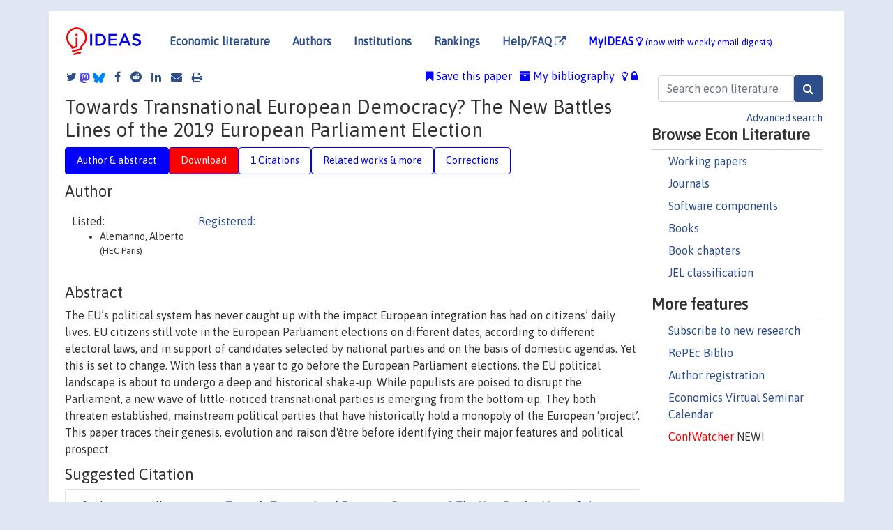

--- FILE ---
content_type: text/html; charset=utf-8
request_url: https://www.google.com/recaptcha/api2/anchor?ar=1&k=6LdQebIaAAAAACSKxvbloyrkQ_q-MqhOAGgD5PQV&co=aHR0cHM6Ly9pZGVhcy5yZXBlYy5vcmc6NDQz&hl=en&v=9TiwnJFHeuIw_s0wSd3fiKfN&size=normal&anchor-ms=20000&execute-ms=30000&cb=3vkdkt51ss0j
body_size: 48734
content:
<!DOCTYPE HTML><html dir="ltr" lang="en"><head><meta http-equiv="Content-Type" content="text/html; charset=UTF-8">
<meta http-equiv="X-UA-Compatible" content="IE=edge">
<title>reCAPTCHA</title>
<style type="text/css">
/* cyrillic-ext */
@font-face {
  font-family: 'Roboto';
  font-style: normal;
  font-weight: 400;
  font-stretch: 100%;
  src: url(//fonts.gstatic.com/s/roboto/v48/KFO7CnqEu92Fr1ME7kSn66aGLdTylUAMa3GUBHMdazTgWw.woff2) format('woff2');
  unicode-range: U+0460-052F, U+1C80-1C8A, U+20B4, U+2DE0-2DFF, U+A640-A69F, U+FE2E-FE2F;
}
/* cyrillic */
@font-face {
  font-family: 'Roboto';
  font-style: normal;
  font-weight: 400;
  font-stretch: 100%;
  src: url(//fonts.gstatic.com/s/roboto/v48/KFO7CnqEu92Fr1ME7kSn66aGLdTylUAMa3iUBHMdazTgWw.woff2) format('woff2');
  unicode-range: U+0301, U+0400-045F, U+0490-0491, U+04B0-04B1, U+2116;
}
/* greek-ext */
@font-face {
  font-family: 'Roboto';
  font-style: normal;
  font-weight: 400;
  font-stretch: 100%;
  src: url(//fonts.gstatic.com/s/roboto/v48/KFO7CnqEu92Fr1ME7kSn66aGLdTylUAMa3CUBHMdazTgWw.woff2) format('woff2');
  unicode-range: U+1F00-1FFF;
}
/* greek */
@font-face {
  font-family: 'Roboto';
  font-style: normal;
  font-weight: 400;
  font-stretch: 100%;
  src: url(//fonts.gstatic.com/s/roboto/v48/KFO7CnqEu92Fr1ME7kSn66aGLdTylUAMa3-UBHMdazTgWw.woff2) format('woff2');
  unicode-range: U+0370-0377, U+037A-037F, U+0384-038A, U+038C, U+038E-03A1, U+03A3-03FF;
}
/* math */
@font-face {
  font-family: 'Roboto';
  font-style: normal;
  font-weight: 400;
  font-stretch: 100%;
  src: url(//fonts.gstatic.com/s/roboto/v48/KFO7CnqEu92Fr1ME7kSn66aGLdTylUAMawCUBHMdazTgWw.woff2) format('woff2');
  unicode-range: U+0302-0303, U+0305, U+0307-0308, U+0310, U+0312, U+0315, U+031A, U+0326-0327, U+032C, U+032F-0330, U+0332-0333, U+0338, U+033A, U+0346, U+034D, U+0391-03A1, U+03A3-03A9, U+03B1-03C9, U+03D1, U+03D5-03D6, U+03F0-03F1, U+03F4-03F5, U+2016-2017, U+2034-2038, U+203C, U+2040, U+2043, U+2047, U+2050, U+2057, U+205F, U+2070-2071, U+2074-208E, U+2090-209C, U+20D0-20DC, U+20E1, U+20E5-20EF, U+2100-2112, U+2114-2115, U+2117-2121, U+2123-214F, U+2190, U+2192, U+2194-21AE, U+21B0-21E5, U+21F1-21F2, U+21F4-2211, U+2213-2214, U+2216-22FF, U+2308-230B, U+2310, U+2319, U+231C-2321, U+2336-237A, U+237C, U+2395, U+239B-23B7, U+23D0, U+23DC-23E1, U+2474-2475, U+25AF, U+25B3, U+25B7, U+25BD, U+25C1, U+25CA, U+25CC, U+25FB, U+266D-266F, U+27C0-27FF, U+2900-2AFF, U+2B0E-2B11, U+2B30-2B4C, U+2BFE, U+3030, U+FF5B, U+FF5D, U+1D400-1D7FF, U+1EE00-1EEFF;
}
/* symbols */
@font-face {
  font-family: 'Roboto';
  font-style: normal;
  font-weight: 400;
  font-stretch: 100%;
  src: url(//fonts.gstatic.com/s/roboto/v48/KFO7CnqEu92Fr1ME7kSn66aGLdTylUAMaxKUBHMdazTgWw.woff2) format('woff2');
  unicode-range: U+0001-000C, U+000E-001F, U+007F-009F, U+20DD-20E0, U+20E2-20E4, U+2150-218F, U+2190, U+2192, U+2194-2199, U+21AF, U+21E6-21F0, U+21F3, U+2218-2219, U+2299, U+22C4-22C6, U+2300-243F, U+2440-244A, U+2460-24FF, U+25A0-27BF, U+2800-28FF, U+2921-2922, U+2981, U+29BF, U+29EB, U+2B00-2BFF, U+4DC0-4DFF, U+FFF9-FFFB, U+10140-1018E, U+10190-1019C, U+101A0, U+101D0-101FD, U+102E0-102FB, U+10E60-10E7E, U+1D2C0-1D2D3, U+1D2E0-1D37F, U+1F000-1F0FF, U+1F100-1F1AD, U+1F1E6-1F1FF, U+1F30D-1F30F, U+1F315, U+1F31C, U+1F31E, U+1F320-1F32C, U+1F336, U+1F378, U+1F37D, U+1F382, U+1F393-1F39F, U+1F3A7-1F3A8, U+1F3AC-1F3AF, U+1F3C2, U+1F3C4-1F3C6, U+1F3CA-1F3CE, U+1F3D4-1F3E0, U+1F3ED, U+1F3F1-1F3F3, U+1F3F5-1F3F7, U+1F408, U+1F415, U+1F41F, U+1F426, U+1F43F, U+1F441-1F442, U+1F444, U+1F446-1F449, U+1F44C-1F44E, U+1F453, U+1F46A, U+1F47D, U+1F4A3, U+1F4B0, U+1F4B3, U+1F4B9, U+1F4BB, U+1F4BF, U+1F4C8-1F4CB, U+1F4D6, U+1F4DA, U+1F4DF, U+1F4E3-1F4E6, U+1F4EA-1F4ED, U+1F4F7, U+1F4F9-1F4FB, U+1F4FD-1F4FE, U+1F503, U+1F507-1F50B, U+1F50D, U+1F512-1F513, U+1F53E-1F54A, U+1F54F-1F5FA, U+1F610, U+1F650-1F67F, U+1F687, U+1F68D, U+1F691, U+1F694, U+1F698, U+1F6AD, U+1F6B2, U+1F6B9-1F6BA, U+1F6BC, U+1F6C6-1F6CF, U+1F6D3-1F6D7, U+1F6E0-1F6EA, U+1F6F0-1F6F3, U+1F6F7-1F6FC, U+1F700-1F7FF, U+1F800-1F80B, U+1F810-1F847, U+1F850-1F859, U+1F860-1F887, U+1F890-1F8AD, U+1F8B0-1F8BB, U+1F8C0-1F8C1, U+1F900-1F90B, U+1F93B, U+1F946, U+1F984, U+1F996, U+1F9E9, U+1FA00-1FA6F, U+1FA70-1FA7C, U+1FA80-1FA89, U+1FA8F-1FAC6, U+1FACE-1FADC, U+1FADF-1FAE9, U+1FAF0-1FAF8, U+1FB00-1FBFF;
}
/* vietnamese */
@font-face {
  font-family: 'Roboto';
  font-style: normal;
  font-weight: 400;
  font-stretch: 100%;
  src: url(//fonts.gstatic.com/s/roboto/v48/KFO7CnqEu92Fr1ME7kSn66aGLdTylUAMa3OUBHMdazTgWw.woff2) format('woff2');
  unicode-range: U+0102-0103, U+0110-0111, U+0128-0129, U+0168-0169, U+01A0-01A1, U+01AF-01B0, U+0300-0301, U+0303-0304, U+0308-0309, U+0323, U+0329, U+1EA0-1EF9, U+20AB;
}
/* latin-ext */
@font-face {
  font-family: 'Roboto';
  font-style: normal;
  font-weight: 400;
  font-stretch: 100%;
  src: url(//fonts.gstatic.com/s/roboto/v48/KFO7CnqEu92Fr1ME7kSn66aGLdTylUAMa3KUBHMdazTgWw.woff2) format('woff2');
  unicode-range: U+0100-02BA, U+02BD-02C5, U+02C7-02CC, U+02CE-02D7, U+02DD-02FF, U+0304, U+0308, U+0329, U+1D00-1DBF, U+1E00-1E9F, U+1EF2-1EFF, U+2020, U+20A0-20AB, U+20AD-20C0, U+2113, U+2C60-2C7F, U+A720-A7FF;
}
/* latin */
@font-face {
  font-family: 'Roboto';
  font-style: normal;
  font-weight: 400;
  font-stretch: 100%;
  src: url(//fonts.gstatic.com/s/roboto/v48/KFO7CnqEu92Fr1ME7kSn66aGLdTylUAMa3yUBHMdazQ.woff2) format('woff2');
  unicode-range: U+0000-00FF, U+0131, U+0152-0153, U+02BB-02BC, U+02C6, U+02DA, U+02DC, U+0304, U+0308, U+0329, U+2000-206F, U+20AC, U+2122, U+2191, U+2193, U+2212, U+2215, U+FEFF, U+FFFD;
}
/* cyrillic-ext */
@font-face {
  font-family: 'Roboto';
  font-style: normal;
  font-weight: 500;
  font-stretch: 100%;
  src: url(//fonts.gstatic.com/s/roboto/v48/KFO7CnqEu92Fr1ME7kSn66aGLdTylUAMa3GUBHMdazTgWw.woff2) format('woff2');
  unicode-range: U+0460-052F, U+1C80-1C8A, U+20B4, U+2DE0-2DFF, U+A640-A69F, U+FE2E-FE2F;
}
/* cyrillic */
@font-face {
  font-family: 'Roboto';
  font-style: normal;
  font-weight: 500;
  font-stretch: 100%;
  src: url(//fonts.gstatic.com/s/roboto/v48/KFO7CnqEu92Fr1ME7kSn66aGLdTylUAMa3iUBHMdazTgWw.woff2) format('woff2');
  unicode-range: U+0301, U+0400-045F, U+0490-0491, U+04B0-04B1, U+2116;
}
/* greek-ext */
@font-face {
  font-family: 'Roboto';
  font-style: normal;
  font-weight: 500;
  font-stretch: 100%;
  src: url(//fonts.gstatic.com/s/roboto/v48/KFO7CnqEu92Fr1ME7kSn66aGLdTylUAMa3CUBHMdazTgWw.woff2) format('woff2');
  unicode-range: U+1F00-1FFF;
}
/* greek */
@font-face {
  font-family: 'Roboto';
  font-style: normal;
  font-weight: 500;
  font-stretch: 100%;
  src: url(//fonts.gstatic.com/s/roboto/v48/KFO7CnqEu92Fr1ME7kSn66aGLdTylUAMa3-UBHMdazTgWw.woff2) format('woff2');
  unicode-range: U+0370-0377, U+037A-037F, U+0384-038A, U+038C, U+038E-03A1, U+03A3-03FF;
}
/* math */
@font-face {
  font-family: 'Roboto';
  font-style: normal;
  font-weight: 500;
  font-stretch: 100%;
  src: url(//fonts.gstatic.com/s/roboto/v48/KFO7CnqEu92Fr1ME7kSn66aGLdTylUAMawCUBHMdazTgWw.woff2) format('woff2');
  unicode-range: U+0302-0303, U+0305, U+0307-0308, U+0310, U+0312, U+0315, U+031A, U+0326-0327, U+032C, U+032F-0330, U+0332-0333, U+0338, U+033A, U+0346, U+034D, U+0391-03A1, U+03A3-03A9, U+03B1-03C9, U+03D1, U+03D5-03D6, U+03F0-03F1, U+03F4-03F5, U+2016-2017, U+2034-2038, U+203C, U+2040, U+2043, U+2047, U+2050, U+2057, U+205F, U+2070-2071, U+2074-208E, U+2090-209C, U+20D0-20DC, U+20E1, U+20E5-20EF, U+2100-2112, U+2114-2115, U+2117-2121, U+2123-214F, U+2190, U+2192, U+2194-21AE, U+21B0-21E5, U+21F1-21F2, U+21F4-2211, U+2213-2214, U+2216-22FF, U+2308-230B, U+2310, U+2319, U+231C-2321, U+2336-237A, U+237C, U+2395, U+239B-23B7, U+23D0, U+23DC-23E1, U+2474-2475, U+25AF, U+25B3, U+25B7, U+25BD, U+25C1, U+25CA, U+25CC, U+25FB, U+266D-266F, U+27C0-27FF, U+2900-2AFF, U+2B0E-2B11, U+2B30-2B4C, U+2BFE, U+3030, U+FF5B, U+FF5D, U+1D400-1D7FF, U+1EE00-1EEFF;
}
/* symbols */
@font-face {
  font-family: 'Roboto';
  font-style: normal;
  font-weight: 500;
  font-stretch: 100%;
  src: url(//fonts.gstatic.com/s/roboto/v48/KFO7CnqEu92Fr1ME7kSn66aGLdTylUAMaxKUBHMdazTgWw.woff2) format('woff2');
  unicode-range: U+0001-000C, U+000E-001F, U+007F-009F, U+20DD-20E0, U+20E2-20E4, U+2150-218F, U+2190, U+2192, U+2194-2199, U+21AF, U+21E6-21F0, U+21F3, U+2218-2219, U+2299, U+22C4-22C6, U+2300-243F, U+2440-244A, U+2460-24FF, U+25A0-27BF, U+2800-28FF, U+2921-2922, U+2981, U+29BF, U+29EB, U+2B00-2BFF, U+4DC0-4DFF, U+FFF9-FFFB, U+10140-1018E, U+10190-1019C, U+101A0, U+101D0-101FD, U+102E0-102FB, U+10E60-10E7E, U+1D2C0-1D2D3, U+1D2E0-1D37F, U+1F000-1F0FF, U+1F100-1F1AD, U+1F1E6-1F1FF, U+1F30D-1F30F, U+1F315, U+1F31C, U+1F31E, U+1F320-1F32C, U+1F336, U+1F378, U+1F37D, U+1F382, U+1F393-1F39F, U+1F3A7-1F3A8, U+1F3AC-1F3AF, U+1F3C2, U+1F3C4-1F3C6, U+1F3CA-1F3CE, U+1F3D4-1F3E0, U+1F3ED, U+1F3F1-1F3F3, U+1F3F5-1F3F7, U+1F408, U+1F415, U+1F41F, U+1F426, U+1F43F, U+1F441-1F442, U+1F444, U+1F446-1F449, U+1F44C-1F44E, U+1F453, U+1F46A, U+1F47D, U+1F4A3, U+1F4B0, U+1F4B3, U+1F4B9, U+1F4BB, U+1F4BF, U+1F4C8-1F4CB, U+1F4D6, U+1F4DA, U+1F4DF, U+1F4E3-1F4E6, U+1F4EA-1F4ED, U+1F4F7, U+1F4F9-1F4FB, U+1F4FD-1F4FE, U+1F503, U+1F507-1F50B, U+1F50D, U+1F512-1F513, U+1F53E-1F54A, U+1F54F-1F5FA, U+1F610, U+1F650-1F67F, U+1F687, U+1F68D, U+1F691, U+1F694, U+1F698, U+1F6AD, U+1F6B2, U+1F6B9-1F6BA, U+1F6BC, U+1F6C6-1F6CF, U+1F6D3-1F6D7, U+1F6E0-1F6EA, U+1F6F0-1F6F3, U+1F6F7-1F6FC, U+1F700-1F7FF, U+1F800-1F80B, U+1F810-1F847, U+1F850-1F859, U+1F860-1F887, U+1F890-1F8AD, U+1F8B0-1F8BB, U+1F8C0-1F8C1, U+1F900-1F90B, U+1F93B, U+1F946, U+1F984, U+1F996, U+1F9E9, U+1FA00-1FA6F, U+1FA70-1FA7C, U+1FA80-1FA89, U+1FA8F-1FAC6, U+1FACE-1FADC, U+1FADF-1FAE9, U+1FAF0-1FAF8, U+1FB00-1FBFF;
}
/* vietnamese */
@font-face {
  font-family: 'Roboto';
  font-style: normal;
  font-weight: 500;
  font-stretch: 100%;
  src: url(//fonts.gstatic.com/s/roboto/v48/KFO7CnqEu92Fr1ME7kSn66aGLdTylUAMa3OUBHMdazTgWw.woff2) format('woff2');
  unicode-range: U+0102-0103, U+0110-0111, U+0128-0129, U+0168-0169, U+01A0-01A1, U+01AF-01B0, U+0300-0301, U+0303-0304, U+0308-0309, U+0323, U+0329, U+1EA0-1EF9, U+20AB;
}
/* latin-ext */
@font-face {
  font-family: 'Roboto';
  font-style: normal;
  font-weight: 500;
  font-stretch: 100%;
  src: url(//fonts.gstatic.com/s/roboto/v48/KFO7CnqEu92Fr1ME7kSn66aGLdTylUAMa3KUBHMdazTgWw.woff2) format('woff2');
  unicode-range: U+0100-02BA, U+02BD-02C5, U+02C7-02CC, U+02CE-02D7, U+02DD-02FF, U+0304, U+0308, U+0329, U+1D00-1DBF, U+1E00-1E9F, U+1EF2-1EFF, U+2020, U+20A0-20AB, U+20AD-20C0, U+2113, U+2C60-2C7F, U+A720-A7FF;
}
/* latin */
@font-face {
  font-family: 'Roboto';
  font-style: normal;
  font-weight: 500;
  font-stretch: 100%;
  src: url(//fonts.gstatic.com/s/roboto/v48/KFO7CnqEu92Fr1ME7kSn66aGLdTylUAMa3yUBHMdazQ.woff2) format('woff2');
  unicode-range: U+0000-00FF, U+0131, U+0152-0153, U+02BB-02BC, U+02C6, U+02DA, U+02DC, U+0304, U+0308, U+0329, U+2000-206F, U+20AC, U+2122, U+2191, U+2193, U+2212, U+2215, U+FEFF, U+FFFD;
}
/* cyrillic-ext */
@font-face {
  font-family: 'Roboto';
  font-style: normal;
  font-weight: 900;
  font-stretch: 100%;
  src: url(//fonts.gstatic.com/s/roboto/v48/KFO7CnqEu92Fr1ME7kSn66aGLdTylUAMa3GUBHMdazTgWw.woff2) format('woff2');
  unicode-range: U+0460-052F, U+1C80-1C8A, U+20B4, U+2DE0-2DFF, U+A640-A69F, U+FE2E-FE2F;
}
/* cyrillic */
@font-face {
  font-family: 'Roboto';
  font-style: normal;
  font-weight: 900;
  font-stretch: 100%;
  src: url(//fonts.gstatic.com/s/roboto/v48/KFO7CnqEu92Fr1ME7kSn66aGLdTylUAMa3iUBHMdazTgWw.woff2) format('woff2');
  unicode-range: U+0301, U+0400-045F, U+0490-0491, U+04B0-04B1, U+2116;
}
/* greek-ext */
@font-face {
  font-family: 'Roboto';
  font-style: normal;
  font-weight: 900;
  font-stretch: 100%;
  src: url(//fonts.gstatic.com/s/roboto/v48/KFO7CnqEu92Fr1ME7kSn66aGLdTylUAMa3CUBHMdazTgWw.woff2) format('woff2');
  unicode-range: U+1F00-1FFF;
}
/* greek */
@font-face {
  font-family: 'Roboto';
  font-style: normal;
  font-weight: 900;
  font-stretch: 100%;
  src: url(//fonts.gstatic.com/s/roboto/v48/KFO7CnqEu92Fr1ME7kSn66aGLdTylUAMa3-UBHMdazTgWw.woff2) format('woff2');
  unicode-range: U+0370-0377, U+037A-037F, U+0384-038A, U+038C, U+038E-03A1, U+03A3-03FF;
}
/* math */
@font-face {
  font-family: 'Roboto';
  font-style: normal;
  font-weight: 900;
  font-stretch: 100%;
  src: url(//fonts.gstatic.com/s/roboto/v48/KFO7CnqEu92Fr1ME7kSn66aGLdTylUAMawCUBHMdazTgWw.woff2) format('woff2');
  unicode-range: U+0302-0303, U+0305, U+0307-0308, U+0310, U+0312, U+0315, U+031A, U+0326-0327, U+032C, U+032F-0330, U+0332-0333, U+0338, U+033A, U+0346, U+034D, U+0391-03A1, U+03A3-03A9, U+03B1-03C9, U+03D1, U+03D5-03D6, U+03F0-03F1, U+03F4-03F5, U+2016-2017, U+2034-2038, U+203C, U+2040, U+2043, U+2047, U+2050, U+2057, U+205F, U+2070-2071, U+2074-208E, U+2090-209C, U+20D0-20DC, U+20E1, U+20E5-20EF, U+2100-2112, U+2114-2115, U+2117-2121, U+2123-214F, U+2190, U+2192, U+2194-21AE, U+21B0-21E5, U+21F1-21F2, U+21F4-2211, U+2213-2214, U+2216-22FF, U+2308-230B, U+2310, U+2319, U+231C-2321, U+2336-237A, U+237C, U+2395, U+239B-23B7, U+23D0, U+23DC-23E1, U+2474-2475, U+25AF, U+25B3, U+25B7, U+25BD, U+25C1, U+25CA, U+25CC, U+25FB, U+266D-266F, U+27C0-27FF, U+2900-2AFF, U+2B0E-2B11, U+2B30-2B4C, U+2BFE, U+3030, U+FF5B, U+FF5D, U+1D400-1D7FF, U+1EE00-1EEFF;
}
/* symbols */
@font-face {
  font-family: 'Roboto';
  font-style: normal;
  font-weight: 900;
  font-stretch: 100%;
  src: url(//fonts.gstatic.com/s/roboto/v48/KFO7CnqEu92Fr1ME7kSn66aGLdTylUAMaxKUBHMdazTgWw.woff2) format('woff2');
  unicode-range: U+0001-000C, U+000E-001F, U+007F-009F, U+20DD-20E0, U+20E2-20E4, U+2150-218F, U+2190, U+2192, U+2194-2199, U+21AF, U+21E6-21F0, U+21F3, U+2218-2219, U+2299, U+22C4-22C6, U+2300-243F, U+2440-244A, U+2460-24FF, U+25A0-27BF, U+2800-28FF, U+2921-2922, U+2981, U+29BF, U+29EB, U+2B00-2BFF, U+4DC0-4DFF, U+FFF9-FFFB, U+10140-1018E, U+10190-1019C, U+101A0, U+101D0-101FD, U+102E0-102FB, U+10E60-10E7E, U+1D2C0-1D2D3, U+1D2E0-1D37F, U+1F000-1F0FF, U+1F100-1F1AD, U+1F1E6-1F1FF, U+1F30D-1F30F, U+1F315, U+1F31C, U+1F31E, U+1F320-1F32C, U+1F336, U+1F378, U+1F37D, U+1F382, U+1F393-1F39F, U+1F3A7-1F3A8, U+1F3AC-1F3AF, U+1F3C2, U+1F3C4-1F3C6, U+1F3CA-1F3CE, U+1F3D4-1F3E0, U+1F3ED, U+1F3F1-1F3F3, U+1F3F5-1F3F7, U+1F408, U+1F415, U+1F41F, U+1F426, U+1F43F, U+1F441-1F442, U+1F444, U+1F446-1F449, U+1F44C-1F44E, U+1F453, U+1F46A, U+1F47D, U+1F4A3, U+1F4B0, U+1F4B3, U+1F4B9, U+1F4BB, U+1F4BF, U+1F4C8-1F4CB, U+1F4D6, U+1F4DA, U+1F4DF, U+1F4E3-1F4E6, U+1F4EA-1F4ED, U+1F4F7, U+1F4F9-1F4FB, U+1F4FD-1F4FE, U+1F503, U+1F507-1F50B, U+1F50D, U+1F512-1F513, U+1F53E-1F54A, U+1F54F-1F5FA, U+1F610, U+1F650-1F67F, U+1F687, U+1F68D, U+1F691, U+1F694, U+1F698, U+1F6AD, U+1F6B2, U+1F6B9-1F6BA, U+1F6BC, U+1F6C6-1F6CF, U+1F6D3-1F6D7, U+1F6E0-1F6EA, U+1F6F0-1F6F3, U+1F6F7-1F6FC, U+1F700-1F7FF, U+1F800-1F80B, U+1F810-1F847, U+1F850-1F859, U+1F860-1F887, U+1F890-1F8AD, U+1F8B0-1F8BB, U+1F8C0-1F8C1, U+1F900-1F90B, U+1F93B, U+1F946, U+1F984, U+1F996, U+1F9E9, U+1FA00-1FA6F, U+1FA70-1FA7C, U+1FA80-1FA89, U+1FA8F-1FAC6, U+1FACE-1FADC, U+1FADF-1FAE9, U+1FAF0-1FAF8, U+1FB00-1FBFF;
}
/* vietnamese */
@font-face {
  font-family: 'Roboto';
  font-style: normal;
  font-weight: 900;
  font-stretch: 100%;
  src: url(//fonts.gstatic.com/s/roboto/v48/KFO7CnqEu92Fr1ME7kSn66aGLdTylUAMa3OUBHMdazTgWw.woff2) format('woff2');
  unicode-range: U+0102-0103, U+0110-0111, U+0128-0129, U+0168-0169, U+01A0-01A1, U+01AF-01B0, U+0300-0301, U+0303-0304, U+0308-0309, U+0323, U+0329, U+1EA0-1EF9, U+20AB;
}
/* latin-ext */
@font-face {
  font-family: 'Roboto';
  font-style: normal;
  font-weight: 900;
  font-stretch: 100%;
  src: url(//fonts.gstatic.com/s/roboto/v48/KFO7CnqEu92Fr1ME7kSn66aGLdTylUAMa3KUBHMdazTgWw.woff2) format('woff2');
  unicode-range: U+0100-02BA, U+02BD-02C5, U+02C7-02CC, U+02CE-02D7, U+02DD-02FF, U+0304, U+0308, U+0329, U+1D00-1DBF, U+1E00-1E9F, U+1EF2-1EFF, U+2020, U+20A0-20AB, U+20AD-20C0, U+2113, U+2C60-2C7F, U+A720-A7FF;
}
/* latin */
@font-face {
  font-family: 'Roboto';
  font-style: normal;
  font-weight: 900;
  font-stretch: 100%;
  src: url(//fonts.gstatic.com/s/roboto/v48/KFO7CnqEu92Fr1ME7kSn66aGLdTylUAMa3yUBHMdazQ.woff2) format('woff2');
  unicode-range: U+0000-00FF, U+0131, U+0152-0153, U+02BB-02BC, U+02C6, U+02DA, U+02DC, U+0304, U+0308, U+0329, U+2000-206F, U+20AC, U+2122, U+2191, U+2193, U+2212, U+2215, U+FEFF, U+FFFD;
}

</style>
<link rel="stylesheet" type="text/css" href="https://www.gstatic.com/recaptcha/releases/9TiwnJFHeuIw_s0wSd3fiKfN/styles__ltr.css">
<script nonce="OX5NjSv735MK-57SzYN8DQ" type="text/javascript">window['__recaptcha_api'] = 'https://www.google.com/recaptcha/api2/';</script>
<script type="text/javascript" src="https://www.gstatic.com/recaptcha/releases/9TiwnJFHeuIw_s0wSd3fiKfN/recaptcha__en.js" nonce="OX5NjSv735MK-57SzYN8DQ">
      
    </script></head>
<body><div id="rc-anchor-alert" class="rc-anchor-alert"></div>
<input type="hidden" id="recaptcha-token" value="[base64]">
<script type="text/javascript" nonce="OX5NjSv735MK-57SzYN8DQ">
      recaptcha.anchor.Main.init("[\x22ainput\x22,[\x22bgdata\x22,\x22\x22,\[base64]/[base64]/[base64]/KE4oMTI0LHYsdi5HKSxMWihsLHYpKTpOKDEyNCx2LGwpLFYpLHYpLFQpKSxGKDE3MSx2KX0scjc9ZnVuY3Rpb24obCl7cmV0dXJuIGx9LEM9ZnVuY3Rpb24obCxWLHYpe04odixsLFYpLFZbYWtdPTI3OTZ9LG49ZnVuY3Rpb24obCxWKXtWLlg9KChWLlg/[base64]/[base64]/[base64]/[base64]/[base64]/[base64]/[base64]/[base64]/[base64]/[base64]/[base64]\\u003d\x22,\[base64]\\u003d\x22,\x22XsKew4oaw6fChcO0S8OiwqF+OsKxOMK1eWlww7HDry7DnsK/wpbCoF3Dvl/DjhoLaActewANbcKuwrZgwrtGIx4Pw6TCrTdBw63CiVhpwpAPE0jClUYEw73Cl8Kqw7l4D3fCsXXDs8KNMMK5wrDDjEYFIMK2woDDlsK1I2cfwo3CoMOdTcOVwo7DrQ7DkF0HVsK4wrXDmcOVYMKWwqBvw4UcNmXCtsKkMwx8KjvCt0TDnsKCw4TCmcOtw5/Cs8OwZMKXwpHDphTDsiTDm2IRwoDDscKtSMKrEcKeO0MdwrMUwro6eA/Dkgl4w6TCsDfCl2VMwobDjSTDnUZUw5HDsmUOw78Bw67DrCzCoiQ/w7nCiHpjI3BtcVHDmCErH8OOTFXCmsOwW8OcwqZuDcK9wrTCjsOAw6TCvxXCnngbLCIaEmc/w6jDkjtbWDPCkWhUwqXCksOiw6ZhE8O/[base64]/DmsKgwr/DgTLDkkvCpMOcwr9KEB7CqmMKwpxaw793w5tcJMOcNR1aw4/CuMKQw63CvwjCkgjChl3ClW7CtiBhV8O3KUdCGcKowr7DgRI7w7PCqjLDkcKXJsK3L0XDmcK9w4jCpyvDsCI+w5zCphMRQ25dwr9YMMOjBsK3w5TCtn7CjU/CpcKNWMK3PxpefxwWw6/DhcKLw7LCrXtAWwTDmiI4AsOIdAF7dxnDl0zDtCASwqYPwrAxaMK7wqh1w4U/[base64]/w6Yjwox4wr9eQQLDoMKSPjcoAiHCqMKXL8OmwrDDgMOTYMKmw4IDKMK+wqwxwofCscK4aHNfwq0ew6VmwrEtw7XDpsKQYcKCwpBydyTCpGMiw54LfSMEwq0jw5vDkMO5wrbDtMK0w7wHwqZ3DFHDmMK2wpfDuFjCoMOjYsK1w6XChcKnXcK9CsOkaSrDocK/dV7Dh8KhIcOhdmvCjMOQd8OMw7BvQcKNw5zCk217wo8QfjsWwp7DsG3DsMO9wq3DiMK2Ox9/w7HDqcKcwrzCikDClxBywrR1ZsOPS8O2wqLCucK8wpbCsEbCtMOEecKWNsKIwpjDtU1oaWpRXcKkXsKIM8Kfwr/Dn8O2w5Eaw5hSw4bCvzIrwonCpFTDjVTCsHnDpkIjw5fCmcKnF8Khwq00RBgjwrTCpsOZFHnCgXB7wqY0w5JVYsK1QUoDY8KSbGTDoCJXwogIwqXCv8O/WMKaO8KrwqtowrHCicKQf8KEecKCaMKPFWoqwqzCkcOab1/CoBvDmsKncnY4Wzc3KAfCrcOTGMONw4MIKsOkw6tuIlHCrwjCvHbCpFDClcORUhfCocO9TsK3w5cSc8KYPj/CncKiDQtmd8KjPQFAw69nAcKAcXLDv8OcwpHCswBFVsKLbU4bw7oTwqzCs8OuPMKQaMOjw5BywqrDosKww4nDn1s4L8O4wr50w6HDiEwWw5/DimbCgsKzwrYMwqfDszHDnRBNw7pyZcKDw77ClX3DjcOgwp7DtcOXw7pJPcO2wr8JI8KTaMKFY8KmwoTDtwxKw6FMVloPLyI9QDDDq8KJGTDDmsOcXMOFw5fCrSXDvMKbXgo9LMOGWjU8EMONCBnCiRgPPsOmw7HCi8Otb07Dum/Co8OCwoDCjMO0dMKSw4vDvDLCjcKow6N6wr06FijDoi4Zw7lRw4RBLGJbwrjDlcKJO8OFWHbDikoKwpnDrcKcw6/DhEUbw7DDm8OfAcKbVAsATxXCuCQVb8K+w77Dt0o6a15AAl7Ck1rDskMWwroebELCgiHCuElHPsK/w53CpTHCh8OiTXYdw61JSzxCw5zDqcK5wr4Gwp4Gw5h8wq7DqB0leEvDkXYvacKbCsK8wqfCvgvCnC7ClT8vScO3wp53Bg7CrcObwp3CpQnCl8OTw6nDqndvRAjDshnDgMKLwpFpw5PChTVtw7bDilMpwoLDo3Msd8K0FcK8BsK2wr5Jw6vDlMOWN1zClg/CjijCt3/DoFrDrGbCvSvCocKrAcOSI8KaG8Kia1jClGR6woPCnUwGOFsDBFnDjEXCihjCssKdaHNpwrZcwopAw7/DiMKBel86w5nCicKewpTDoMK7wr3Dt8O5V2PCsRQ4M8K9wpTDhFYNwp1/ZUfCuQ9Tw5TCqcKOXS/CrcKLd8O+w7HDky86GMOqwp3CixhqOcOww4osw7diw4TDtTHDhBEDOMOZw4gAw6AUw7kaWMOBay/DoMKNw5I5UMKLT8KoEWnDnsK2CS8Iw44xw7HCuMK4ZQDCuMOheMODf8KJbcOTVMKXC8OtwrjCvzB0wrdRaMOwG8Kfw69zw4J6RMORfMKgZcOBJsKow7EHCE/CjnfDmsOPwo3DsMOjS8K3w5vDgMKpw4ZVAsKXFcONw5QOwrRVw4xwwpVSwqbDhMOMw7XDrm5HQcKcBcKvw69dwqTCnsKSw6pDRB9Xw4rDtmZYJzzCrk4oKcKcw4QRwp/CoxRdwpzDjgDDv8Opwr7DrcOjw5LCuMKYwqpEbsK0CRnChMO0BMKpccKKwpQXw67DtVQYwoTDpFlJwpDDpF1yWg7DvnTCgcKkworDkMOfw7BrOSldw4/Co8KiZMKUw4B9wrfCrMO2w7LDvcK3MMOzw6DCl0Eww5cdfiw/w6IJfsOaWWZiw740woHCo2U4w4nCicKhMRQKdi7DvS3ClcOzw5fCtMKjwqNoImJRwqjDnAPCmMKue1Ngwp/CtMOuw6ADH0MPw6/DoXbDnsKjwq1+HcKXRsOdw6PCskrCqcKcwqJww4ZiCsKrw646dcK7w6PCssKDwrXCvG/DocK8wqkXwrRswpBHQsOvw6h3wr3CihRYEmDDv8KDwoUEY2Y6w7XCsU/CksKLwoJ3wqPDtyvChwo9exbDgl/DgT8hHETCjx/[base64]/DsylAwqbCs8Oew4YjUMOlWcO/wqwPwpvCigXDicOYw6bDrMKtwp8jWsOMw6wtccOywqjDs8KWwrhoccKbwo9rwqLCqQPCh8KGwqJlAsK/XF5bwrHCuMKMOsK+WGFjW8O+w7IdIsOjIcK1wrQ6MTQGP8KhH8KZwrJyF8O3C8Ouw7BJw53DrxTDtsOew7/CjmHDlMO0AVvDvMKnEcKkR8OAw5XDjyRxBcKxwoDDh8KFSMOcwodSwoDCjygCwpw7dMK9wpHCisOfTMObGlXCn28wRxdAdA/CiDTCicKfY3VZwpPCjnR9wpLDs8KXw6nClMOwBVLChBzDoxTDuXIXGMORd00Ewo7CrcKbUMOhJj4VDcO8wqQkw4zDm8KYRcKgXGTDuTnCrcK+HMOvIcK9w5oTw7/CiTsRRMKSw7UEwol0wpEFw5xOw5E0wrzDu8KyVnbDkQ9TSyLCvVLCnx8saiQHwoUUw6jDk8OcwrEtUsKpE0diNsObFcKwdsKBwoRhwrJmScOFX3JuwprDiMOYwp/[base64]/Ds8O8ay7DhcOpM8O/McKYAHPDgSvDn8Ohw53DrcOMw69iwobDmMOkw6LCoMOLAHl0OcKXwoVWw6HCkGdwZEHDon40SsOmw5/DtcOYw4k8UcKfIcOvS8KWw77DvzplB8Onw6HDqnTDtsOLewYgwpXDrxQnQ8OseRzCgMK8w5xmwodKwpzDpQBOw63DpMK0w5HDlFNGworDpcO0H31iwoPCucKVUsK4wo1yeFJbw7wpwpjDuy0Fw43Cph1AXB7DkSjCmwvDmMKMIMOYw4U3awTCkRvCti/CmxjDq3FkwqtXwoJBw5HDigrDijzCkcOYZHPCqlPDkMKzPMKeY1hPSk/[base64]/wohtJsOww5EZwpRTf3Vkw7XCjsOow67CssKCZsKsw7I9wo/[base64]/DusOoHcOcZx/DuBzCmW5mw6jCh8KGw5xqO2k/N8OCKWLCjsO8wr/DmnFpYMOoECPDmlZOw6nCnMOKczHDjUh3w7TCjAvCoiJ6I2/[base64]/[base64]/Di8K5eh5dbmLCilcgCsOndsKFNl0pSXAbwptwwqnCq8KsfiQbFMKDw67DpMOFJsOcwrPCmcKUG2XDiEZiw7ELA3VBw4ZtwqLCu8KiE8OkXSY2c8KGwpADOUpXVT/DqsOGw5UIw4HDgB7CnFEYb1pTwoZFwp7Ds8O9woYRw5XCsRPDssOEKMO5wqrDkcO8Rx3DphvDpcOhwoskcAE7w7EiwoZTw4bCljzDkx8yK8O0ZDl2woXCgyvCgsODb8K/[base64]/wpTCrTlkwqPChMKWw6grP8OZBMO5CMOOSUtYR8OHw5nCqXghRsOjVXFwfA7Cl2TDl8KGDDFHwr7Dpl1YwoI7ISXDuzFawqrDrRrCuUk+Yx9pw7LCuEkgTsOswrcVwpTDpH4gw6PCnCtja8OWA8KSGMOrVMOWaUPDtzBAw43CvB/Dgy5tH8Krw41NwrzDgMOfRcOwOX3DrcOEYMOjTMKOw7zDtMOrFjZhVcOZwpfCpTrCu0cWwoATWcK7wo/[base64]/[base64]/wrrDosKBI2/[base64]/Dq8O9JMOzwocow4DCs2DDvsOcXcKJVMK4DRjDthZUw5UcKcOKw6vDmhZ/wrkdH8KOSxvCpMOgwp99w7LCinYEwrnCiXdAwp3DqRJSw5okw69me3bChMOdfcOfwoogw7DCrMKIw5jDm1vDh8KLQMK5w4LDssOHRsO2wqDCgGnDpsOsTV/[base64]/DtcK1w4PCgcOmwpk9w4HDlBYLc2JMwr12VMO9esK9FcKUwo5rT3LCgGXDrFDDkcKTKxzDo8KyworCgRs0w5vDtcOSICPCvHhoHsOTOwXDnxUdM3YEIMOtJxgcbhXClEHCtGLCosKLwqbDtMKlRMOILyjDnMKpPxULWMKowotVPj3CqnJGBMOhw4nCjMOcOMOQw5/DsSHDicK1w4kMw5bCuSrDl8Oxw5lCwqgEwrjDhMK3LcK/w4t/wovCi3vDhidNwpXDswLCoCnDjsOTKMOZYsOVLD57wodiwrkowpjDmA9cdyoDwrNxEMK9e1MHwqDCoD0RHTnCqsOeRsOdwq5sw4DCrMOAbMOuw67DtsKbbBXDucKXYcOpw6DDs3NTw44/w57DtcOseVUUw5rDoDgAwoXCnU7CmmoeSHLCpsKfw7HCqGpQw5fDm8KOcEZFwrDDjiwqwqvCrHYAw5nCv8Kia8K5w6R/w4o1ccO2J1PDnMKgWsOcPiLDoGZPD2J/[base64]/ClHccRsKRwoTCisO7w5I8V2HCpsKKSMO0PyfDjm7Dux3Cr8K0Px/DrCDCnGbDlMKBw5fCkWIzLi47VxYAJ8KKTMK2wofDs0vDqhY7w6jDjDxdYQjDjifDicOfwqjCqWcffsOBwr8Pw4B1wqzDi8Kuw4wxYsODGC0+wrtgw7rCjcKiSXAvJhcOw4ZawpAOwqrCnGTCj8Kswo1rDMK+wpXCo23CkxvDksKkQgrDuT1qBD7DssK/RCUPbxnDuMOkVg5VR8OWw5ByMsO4w5/CtRDDqWt/w558Olw+w4kGBXLDr3/DpHbDoMOUw7LCuS0xB0PCrno+w7jCtMK0WEprMnXDs0opc8K1wpTCmmfCqS7CisK5wp7CoynCs0/Di8KxwovDtMK1VsONw793L04DXHLCrU3CtmpRw6PCtMOTVywnDsKcwqnDvEXCrgx2wrXDg0NXbcKXOV/[base64]/Dt8KWw5bChD9yw7jDi8KVw7REe2FFw6nDvQfCkC10w7nDtjzDlDh9wprDgh/Co0oPw5nCiyDDmMOuDMOeR8KewovDsADCpsO7J8OUclpWwqnDrUDDh8KywqjDssKCY8Orwq3Dg31JNcKbwprDosOFW8O/[base64]/w6PDhhsaM00cw53Dg8OBVXbDvcK+woZVSsOhw7cGwo7CtgnCicOAZwFDFSskWcKRTXsTw6PCtCbDryvDmGbCrMKCwp/DhmpOTBQGwrnDqUF3wrdGw4ATRMOzRR/Do8KYWMOCwoZHbsOmwrnCvcKpVA/CucKHwoBIw43CkMO5aCwoEMKiwqHCu8K7wqgSeE4jPjNjwqTCusKsw7vCocOCUcKhDsOcw4rCmsOzdHMawrRuw4F2XHdJwqLCgxnCnBtXVsO8w4EWAVo2w6XCg8KsBW3DnTIXOxtoV8KuQMKiwqTDhMOLw5QcTcOiwrvDicOiwpozNEgFQ8Kuw61NXsKxCT/DvVzDinFNb8Oew6rDmUsFRzsdwoHDsHkMw6HDvnJuc0UMccO5dw0Dw47CsG/CkcKSfsKnw4fCvFZNwqM9RXc0YCHCpMO5wo4Gwo3DjMOOE0RKPsKFbV3CiDXDgcOWRER+S3TCkcKqeD59ICgvw6Ycw6TDjCjDgMOCAMO1SE3DvcOlJi3Cj8KkIAcvw7nCl1vDqMOhworDhcKgwq5kw7DDr8O/QgTDk3jDmmAMwqslwobCuBlxw5LCohPClwZaw6bDjT8VE8OKw5bCnQrDnztOwpY9w5HCksK2w6ZCD1tZPsKRJMKBMcOewpNuw7rDlMKfw5gaKiMaDMKbCBJUGmY3w4PCiCrCqmNSch8lwpLCuDlFw5/CtHdCw4TDhSbDucKVKsKwAnAWwqLCi8KYwqHDjsO8wr7Ds8OiwobDvcKCwprDlxbDk2wUw71NwpXDjHfDqcK8GwgYTxIzwqAOIH14wo0sA8OoOH4LaCzCnMKEw6vDv8Kvwod7w6Zhw55QehvCl0TCm8KvaRZ9wq9oWcOCVMKCwpE5YMO7wrMtw5BnMEYyw4ogw5A/[base64]/DqMKkw6jDhjnCp8KSwoXDisOVSTlXdMOPVAbCicOrw5QnHMKNw4pFwo8Uw5TCjsOjKDTCsMKPV3UxGsOawrdxZGI2CV3CuALCgC80wqBMwpRNOD43AsObwrJYMnDClgPDuzMJw5xQQW/[base64]/DkMKAESldRcOOM8OjG8Ohw6VtU1kCwpESw49rdiIAbCLCsBU6PMKVYWFbdk09wo5bDsK/w7vCssOtAiIIw6lpJcKOGcOdw64ea1zChTU2fsK+fRbDrMOOPMOTwot/H8Kiw6vDvBAmw6E9w5BqQcK0HSvDmcOPRsKTw6LDqMOSwoZnTGXDgQrDkxEAwrQ2w5HCrsKKXlrDk8OJM3bDn8OXZsK9WTrDjVllw4wWwqvCnzsiOcO+LT8MwpcBTMKowo3DjF/CvhLDsyrCgMOCw4rDr8Kxe8KGLE0lwoN8XlQ4fMO9MAjCuMOaDMOww5YhPnrDm3sNHHzDscKswrU4dMKzFg1xwrd3wp8mwqo1w4/CryfDoMKOHhM/csOjVsOyd8K2TmRzw7/DtG4Ow5s+aQbCs8OYwr4feWV2w78MwpLCjcOsD8OaDGsacnnCu8K1YcOicMOpanYtN2XDh8KfHsOMw7TDkB/DlF57Wy3CrSc9aS8pw4PDrGTDkhvDhgbCnMOuwpHCi8K3EMOSesOfwqVrQVRDfMKHwozCusK1QMOlJlx8MMOsw7tew6vDv1xEwrjDmcOFwpYJwr9Vw7fCsAjDgmLDn2jCrMK8R8KqbBRSwq3Do2DDlDUPSQHCrBzCqcKzwoLDjcKAcmBNw5/[base64]/CnMOoMQnDulQjd14aw6XDlcKYbRFnwrDCssKodX4BTsKPKghuw6YKwrBFBcOsw5hBwobDjxbCpsObHMOLLGRjHlsvJMObw7QtEsO+w6dZw4wtbU9swpbDjW9bwqTDhEbDp8ODPcKswrdSTsKcNMOKXsKkwojDmkhgwo/CusO2w5s1w4fDjMOVw5PCo13CgcOlw48LNDrDqMOZfBhVBMKEw4U9w74pAFZ9wosIwoxxXzPCmwoeMsKwBsO0S8Kkwoo8w5MBwoXDmDtwETTCrGoRw4AuUGJibcKkwqzDhAEvSG/DuV/CksOUEcOSw57DocKnSmEGSjhQWkjDgi/DrgbDpylGwoxqw4R0wpllfD5iCcKddjRQw4p9TyXDj8KqVk3CvMObFcOoUMO5w4vCisKBw4smwpROwr8rRsOnQcKiw7/DgMOJwr03K8KIw553wovCrcOAP8Omwrtvwqk+YnBmPjNUwprCicK+DsKXw4AEwqPDoMKEGMKQw43Cmz3DhDHCvRJnw5IKHcK0wqvDl8KjwpjDribDqXs4DcO3IANIwpHCsMKpJsOpw65Pw5BRw5/DiVTDq8OwAcOyagV+wqhswpgBTXlBwqlBw77DgQFww5kFdMKTwr3DnMOYwqFqfsO7cyVnwroGB8O9w7bDjzvDlm15MgJcwp8lwrHDgsK2w7/DtMKPw5jDscKUcMKvw6zDlmQyBMKkZ8OmwrFfw4jDgsOsIWTDgcO8azvCrMOtC8OdNTMCw5DCpgbDgm/DscKBw4PDrMOieEdvA8ODwr1vW2EnwoPDg2NMTcKQwpzDo8KkE0DCtjk8H0DCuQzDhMO6w5PCn1/Dl8KKw4PCnDLClRbDjRweHsOqSUEiGh7Dl34BLFUswrPDpMKnEi83UCXCscKbwrIxXnEYdl7DqcOHwr3CscOywoTCpQnDvMOHw4zClUlhw5jDpcO8wr3CisOTTS3DmsOBwqhXw40FwqzDlMOHw5dUw4NSOlpNGMORQRzCtiXCgcOaDcOnKcKSw5/[base64]/Dl8KGQsKLA8Obw5bDlVQpw5PDoMKSESoaw7vDsgrDi3hRwq4XwqfDt3d7PgzCvC/CrQIudmPDlQvDv3jCtyjDqioIHB5GL0bDtxoHFmIVw71QScO6WlIeSkPDqWNswoVXe8OcJMO9Z1pfRcOgwqbCjE5gL8KXeMKRQcKXw781w4lNw6/Cn3A3w4RjwpHDpgnCmsOgMH/CpTMVw7XCjsO/w6MYw78kw4U5I8K0w4QYw5vDiXvCiHc5bEJsw6vCosO5bsOWO8KMeMO4w5jCgUrCgEjCgcKnen0udHXDtBJ0PsKuWAZCA8OaDsOoMRYMPCpZYcO/[base64]/Cu8OiM8OoJcKXHsO8wrvCrsKtw680wo7DkQE1w4Fwwp4XwrkHwrLDrUvDlzXDssKXwofCllkLwqjDpcO/[base64]/CtB/DssKfT8KrwqcON8K+wp5KwpdLWcKfY8OFbTDCv3TDtkrClMKzQMO0wqJWS8K1w7E9XsOgL8OITCrDisOxCjDChwrDlsKeQC7CvSB1w7ULwo3ChMO3OAPDocKgw7x+w6HCvWzDviXDnMK3JRA1UMKIc8KWwo/DgMKUQMOEaStlLHocwqDCjVLCmMOpwpXCv8OjccKLAxXCsz9YwqfCncOnwoTDjsOqOSvCmEUVwq/[base64]/CqBolwpTDoMOjJSXDtMO8wrkQw7fDkWPDk2PCk8KbwpJQwpvCiB3DtsOQw5xUc8OKZC/DnMK7woYZOcOYMMO7wrBmw6p6E8KewoZ1w7o2PxTCiBAQwr5pXxTCnlVfIx/CjDzCh1FZwqUaw6HDpWt6XMOPasK3NhnCnMOVwrvCixZ+wo7DjMOxAsOyI8KxeF1IwprDucKhAMKqw6kiwq8cwr/DsjXCjmQLWXU4ecOrw7s0EcONw6HChMKbw68lSCp6wrbDuQTCkcKrQV9GI2bCkg/DpwoPYFRIw53DuFZQYsKHe8KcOQfCr8Oqw7HDhz3CqsOFEGbDv8K4wr9OwqgUbRl5TifDnsOeOcO/Lk19EsOdw6VxwrbDlhzDmFUTwoPCvsO3LsOtETzDoAp8w616wovDhMKTfEfCu1xTL8KCwp7DrMOTHsODw63CpgrDjxYkQsKCTCB9f8K9TsK7wowrwowswqzCu8K8wqHCv1AQwp/CrFZfWcOGwr82C8O9NE4xZcOlw6TDjMOtw6rCuHvCrsKvwofDoX3Dr3jDhiTDu8K1D0rDoxfCsQHDtxxhwoAswo5sw6PDtz4YwqDDolB5w47DkRfCpkjCnD/[base64]/CisKCWMOzE8KtV2NGwqdudXdkwr/Dp8KmwoBFGsKlKsO4AcKHwpzDv17CuT1Fw5zDmMOuw7PDvCTCpkcIw5ZsaF/[base64]/w7YzVSA/NMOWY8KFJHLCjFBQw6kGQERow5TCmcKXfFLCglnCo8KCI0vDvcOUZAYhLsKYwobCqgJxw6DDncKbw4bCvnwrdcOMPBVCL14ew4YQMEMCVsOxw4pIEl5YfnHDh8KLw7fCj8KEw7VaZEsrwpLCv3nCkDnDn8KIwpITNsKmOkp/wp5uOsKzw5s7JsKxwo4owr/DgwvCh8OLE8OBWcKaHMKPd8KsRsOhwrkVHw7DrW/[base64]/DgHFkwqrDvT7CrkBuwozCqCoTBmfDimBrwoDDlWTCjMKVwo0iTMKPwp1FP3vCuT3DpVlCI8Kuw7YzXcO1WwUXNQNJKxTCgWh0Z8OvNcOTwoc1BFEbwpsMwoTClWl6O8KTQsOuTGzDnQEVIcOvw5XCt8K9K8O/w7Yiw6bDpTtNI1Y1F8OPLmHCusOow7YaJsOwwokZJlwBw7jDkcOrwoLDscKqNsKNw64pd8Kkwp/[base64]/Dh9RB0UhMjHCrCYWHWsbeRsOwqdsw4tHd8O6wpswJ3rDlsOPHsKYwo81w543w4vCiMKbQSFvAETDkEoywqbDsQMHw5HDucKLTsKtFEPDnsOsSmfDoUAud23DiMK7w4psVcO5wrlKw4FXwoBjw4rDmsKOZcONwr4Gw6EyT8OqPsKZw6vDocKoBnZ/[base64]/Cn8KdbsKQWMKqPAUSCUdNAi/[base64]/Dj1fDhsOWHFnDnF9yw4LDlAfDoMOOC08ew57CsMOAwrsvw4p2EXxIcx0vIcKQw7ljwq0Xw7PDpnVrw7Iiw75mwoIjwrzChMKlLsO8J21gKMK0wpZMEsOCwrLDqsK/[base64]/Dhw7DuiLCjkR9wrgFAk/[base64]/IRnDjRLDimzDrMKvw5hyw7vCl8O2aSXDqggfw7pCUMOGIGbDixseaVLCjsKSfVp8wrdIw4wkw7RVwotqY8K7CcODw5k8wos9K8KsfMOBwrwGw7/[base64]/Cp8Ogw4gGfsK3w4HDjRvCgsK/R8Oaw6Q6NsOAwpPDpW7CpQTCqsK4w63CsTnDqMKjW8OLw6rCijMxFsKsw4d6bMOeAhxqQsKww7oAwpR/[base64]/DpMOmTl/CsQ3CpX7DpsO4NsKXwp4GTifCiR/CvsO3w4TCrMKDw4jCgWzCiMOuwqPDlMOBwoLCs8O/J8KlVWIDPBPChcOcw7nDszAeVkMBOsOCLUcww6rCh2HDnMKYwrjDucOhw6/DoBjDkAoOw6fDkgLDom0Yw4fClMKveMKRw6LDt8Opw7w6wpJ+w7vCllosw6dCw5NNXcKlwqTDt8OAZsKxwozCqznCosKvwr/[base64]/DlcO4w6AzLTAMaFA7QsKbw5zDlcKpworCgMOXw7pdwrs9K3AlURrClQFfw60oEcOPwq/[base64]/Dmkc+w5vCmAdvCF5zXi8xWsOQwosAwr8ZZcOYwpRzwp92dCTCnMKGwoMaw4VEMcKow5rDuCVXwrLDt3zDhwBOO2gzw78AW8KTGcK4w5xdw7ooMsKPw6HConzCoxbCp8Oxwp7CjMOndTfDsB/CrQRQwowdw5ptGwphwoTDtMKZYlNyfsO7w4h2K3EIwptMERvCnnRxRMO3wqchw6ZbCsOEWMK0UxEZw6DCniB1FwwnfsOSw6c1XcK6w7rCnkEJwo/CjMOVw5Ntw4BhwoLDl8Khwr3Dj8OUHnPDu8KOw5V9wrdZw6xRwr4sJcK5UMOrwog1w7kYHiHCjmHClMKDeMO6SzMswrcaQsKeUB/CiBkhf8OHAcKFVsKnYcOTw57DlsOJw7XCgsKGBcOMb8Okw47CrkYewo7DnyvDg8OrQ1bCuAVYMMOyYMKbwo/CpyNRQ8KQD8KGw4dPVMKjTzg0BH7CuAYOwoDDmsKuw7B7wrUeJWpMBjrCgEDDk8KTw54LAUJcwq/DtDPDq2hOdFQgcsO3w4xFDA5tXMOBw67CnsOaVsKmw4xpEFoMHMOzw7gIQsK/w63CkMKMB8O0cz1/wqrDqi/DssO9BATDtcOCcE0jw7/DsV3Dj0bDoVMtwp1pw5oEw7Q7w6TCpAPCpD7DgRJ8wqE/w7tVw4zDgcKIwrfDg8O+GWfDnsOxXy8Ow69IwrtUwqBSw7ctGWxXw63DpMOMw7/CucKOwoZFVnB3wqhzelHCmMOWw7fCssKYwroFwoweJ1EXOyFWOEdbw6ITwqfCi8KBw5XCvirDuMOtw6XDkHhiw5Yxw6JYw6jDu33DqsKLw6LCtMOOw6PCvAMkbsKnVsKBw79YeMK8w6bDjsOMIcK8ScKdwqrCoXIpw6thw7TDmsKBdsOCF3/[base64]/[base64]/[base64]/DnEPDv8Ojw7bCvg9RwrE/[base64]/eW94SA/DpEhNwo/CjcOPZlENwr/CnwvDniUOVMKlcFlpQDkGccKMW1NCHMOdKsOReHPDhMOfR0bDkMKXwrZ9e2/CrcKewp7Dp2PDkWbDknxYw5PCssKKD8KZUsO9Tx7DosOdasKUwqvCsjLCjwlowoTCtMK6w6HCk0LDrSfDosOAS8KXGk8ZDsKxw4/Cm8K8wqoyw4vCvsOHJcOlw5plw58TLnDDo8KTw7oHVwVJwpRwDTjCjH3CvAfCmEpxw5wPDcOywqfCoElRw75EalvDrxTCscKZMXd7w7BcQsKMwqkUWsOCw6tJRg7CnVrDg0Nfwq/DssK2w6Ebw7tvDyfDtcOAw5PDnTY3wpbCunjDncOIAkRcw4FXDMOXw6NdM8OKLcKJdsKhwp/[base64]/ZMOWb8KeGcKoI2AVwooyQ10ACC/CsVl6w4jDon1Kwrh1TzhtXMOfBsKVwqQgNMKyBj0wwrFvQcOGw54NRsOgw5RDw6MEGizDi8Oiw71dG8K6w7Y1bcKNXX/Cv0HCuCnCtAPCgGnCvxRjbsOffMOjw5ElJhMYPMK6wqvCvRQQAMK1w61NXsKvHcORw402w6Ihw7cfw5fDlRfClsODR8OXCsObGDzDlMKwwrlSGzbDnWlGwpdLw5PDpW4fw61lTkVaTkTCiC0MX8KMMMKbw5V0VMOFw4LCnsOZwrcYPQ/CvsK/[base64]/wrLDpMK5JSwFVsOFYGQ1ZMKdZE3Dt8OJw57Drk8SLjIqwp7CgsOvw6ZFwp/[base64]/[base64]/DgiHColpXUlrDlyHDvsKeK8KqJT4Cw40JYD7ChRFNwokpw77DssK2N2zCqE/[base64]/CpU3DsGouJB7DvcO2wpVsIcO+OW3CqsO4PS51wpzDhcObwqnDuFvCmEd4w6B1fcKxGsKRVWZIw5zCjynDmMKGCljDmXNLwqjDvMKhw5I1KsO6K2nClsKzG23CsHBPaMOhIsKuw5LDvcKdfcOfFsKWC1Bwwq/Cp8K1wpzDtsOfPifDvcKkw5l/[base64]/CmiTCj0FPAMKbHsK2W8KzCcOLbcOfw60NCnRxZz/CpsO+RDvDvsKQw5LDmx7CmsKgw49PXg/DjjXCvl1cwog9ZsKgGsOuwqNGSUs5bsOywqJyDMKSbCXDrQzDiD4kIh8/esK6woliX8KcwqINwpcxw77CjnFHwpxNdhzDlsOzWsOWAFDDhSoWDkzDvTDCncO+acKKFBYMY03Dl8OdwpLDh3DCkRkbwoTCtXzCocKLw5PDpMO7DcOcw5vDoMKnTRBqIMKXw5/DnkdCwqjDqgfCsMKuCUXDpUlLXGAxwpnChX7CpsKCwrTChUhgwok7w7V3wro8cFjDlQnDhMKUw47Dn8KsTMKGfmZATjnDmMKPNQ7DpAQrwr/Dsy1Awo9qKVpkAzBawpDCusOUKggnwpHDkldEw7Yrwo/[base64]/DhcKbKz/CqcOKecKrwr1uwrTDmcOkwp7DpcOkUC7CpHfClMKvw5Q1wrnCrMKzEBgWAlFUwrLCrWBrBQnCvmJHwpTDn8K+w5o/KcO8w4FUwrp4wp9daSPCj8KOwrxvKsKNwoULH8OBwoI6w4nCjBx4E8K8wovCsMKLw5AJwrnDjyLDsEgeVxs3QRbDn8Klw4lwX0McwqjDocKYw6nDvW7ChsO6fFA+wrDCgkAuHcKXwq3DkMOtTsOVN8OrwpfDoWh3J1XDrzDDp8Oxwp/[base64]/wqrConDDuMKzTGrCulw7V8OfEn3Doic/GRwdRMKswpPCu8Omw5MhN1rCn8KbRhJXw64wCgfCnDTCt8K5eMKXesK0XMK2w7/CuyDDl2/DosKIwroXwotYGMKVw7vCoAHDhnLDtX/DvFPDrADDg1zDvAEgXVXDiSUcQzh2HcKIPRDDtcOWwr/DosKywrpow71vw6nDpUnDm2t1VMOUPhlpKQnCgMOjOAHDiMOPwqrDvh5oIn3CssK1wqB0XcKuwrIgw6ANCsOpMBYbdMOtwq5lBVxDwqp2R8O0wrcMwqN7DsO+RhXDisOLw48Rw5fCtsOoBcK2woxmecKPVXfDtn/Cr2zDm0dVw64YQC96IRzDvigwMcOpwrxsw5/Cp8Oyw7HCnXA1BcOVYMODHXlxKcOwwp0FwobCryFwwqMRwpFjwrLDgRxLCRZvWcKvw4HDtxPDoMOBw43CmyPClGzDjHgcwqjCkGBawqbCkygJd8ORNEA2PcOvW8KTWSTDmsK/K8OlwpjDvMKNPS1twqt3bRVVwqJaw6LCgsO9w53DlDXDp8K1w6tPVsOmVWPCrMOjbUFTwpPCsX/[base64]/[base64]/wpgJwpbCi8OswrHDrsOBN0DCjHnCgx7DicK9w5h/aMKGaMKUwqhiJT/[base64]/DtsODMAnCiX0KQcKwYMOZw6PDq1Yiw5Flwp7CvjE3U8OOwofCrsKIwpnDgsKjw6xMeMK6w5gQwo3CkEdwVWZ6DMKiw47Ct8OtwrvCs8KSEHELIF9/B8K1wq1nw5ALwp7DmsOdw7fCkW9Lw4xwwpvDisOCwpTCncKhKlcVwogPCTwewrfDuTpcwppawqPDtMKrwrBlFlsQasOZw4F5wqAWcS9/eMOUwrQ1b0syTxHCm2DDoxwYw4zCph/[base64]/CjsO8RsKQWiTDjSnCqsOBwrUWwoPCgzbDuXRdw5fDv0PDui/Dk8KSUsK6wqbDp3QMDn7DnVY/BsO0XsOQWXsmGmvDnhwHKnLCkz48w5RawonDrcOaS8OzwrjCq8O2wojDuFZuI8KkZHjCsichw5/[base64]/FcOIwqJLw7FcwqvDtzDCkGnCu8K/w67Cn8KvwrbCij/CssK1w5zCrMOPR8OMRnVGPhFMLAjDm3gbw47CiUfCi8OXVx4LRcKtUQXDuwPCt2jDmcOfEMKlKwPDsMKfRCfCjMOzYMOQTWXCrF/DgiDDkhMiUMK3wrN0w4rCs8Kbw7zConDChUxYEiF1FFFfd8KPPBsvw4/[base64]/[base64]/AcOqCMK/wpkAw7jCiMOlw67DiSjCtMOWCcKhPypubA/Co8OBHcOJw7vDpsKKwpN6w5LDvwkcJAjCmA4yfFsSFn0Cw7wbS8O6wrN4LF/Cvi3Dj8KewopPwoIxGsKnNRLDnVIILcK7QDhIw7fCtsOOdMKSUntBwqlpAmzCr8OjbQXDlRpDwrHCvMOew6B5w4XChsKcD8ObMXzCuk7CsMO1wqjCq0ZNw5/Ds8OfwrDCkQY2w7AJw6AzcsOjJsKmwrjCpGFMw5Qow6jDmiczwqTDqsKKWijDl8OWIMOKKCEXB3/CiSUgwpbDvMO/WMO5wrvCk8KWKhgaw5Fpwq4VVsOVE8K1Eh4EOMODcmkow5MjVsO9w57CsU0NcMKkUsOHDsK0w40BwqAWw5bDmcO/w7rChi8TZlTCtMKrw6cYw6QJXBjCj0DDs8OMVx3CvsK3woHCu8K7w7HDskwGXWc/[base64]/[base64]/CsFcKSyF1NzfCu8OXw6vDicK3wrcJXMO4MmddwonCkQk6w63CssKjOTbCp8KEwoggfX/Cq0hFw64VwpXCnl8NTcO3QhxXw6geKMKFwq0Kwq1RQMOCV8OVw6hlIynDvXvCmcKrMMKhMMKHb8Kdw5XChsK5wr4fw57DvR8sw7LDljbCpGhIw7QoLsKbIzLCjsO9w4LDlMOxeMKLVcK/CE8Sw6d+woIrXMOOw6XDpXXDpwJBLMONO8K1wpfDq8KdwrrCp8K/wq3Dr8KrLcKWLw0yD8KQFmnDlcOqwqgRQR4hEWjCm8KmwprDmzsawqtFwrcOPQLDi8O3wo/CncKBwo0cBcOCwqXDnG7DgcKGMQsgw4LDjX0BBMOTw6gMw74lT8KaZAdCSEtlw7o5wobCoyM2w57CjMODDWDDhcKQw4jDg8OdwpzCncKawpJwwrcFw7zDulxhwqnDo3Qkw6bDm8KCw7V7w6HCpR4+wqjCt1/CgMOawpIkw6A+dcONNTNqwpTDrwPCgFbCrEfDrxTDuMKZBEMFwoscw6k\\u003d\x22],null,[\x22conf\x22,null,\x226LdQebIaAAAAACSKxvbloyrkQ_q-MqhOAGgD5PQV\x22,0,null,null,null,1,[21,125,63,73,95,87,41,43,42,83,102,105,109,121],[-3059940,188],0,null,null,null,null,0,null,0,1,700,1,null,0,\x22CvYBEg8I8ajhFRgAOgZUOU5CNWISDwjmjuIVGAA6BlFCb29IYxIPCPeI5jcYADoGb2lsZURkEg8I8M3jFRgBOgZmSVZJaGISDwjiyqA3GAE6BmdMTkNIYxIPCN6/tzcYADoGZWF6dTZkEg8I2NKBMhgAOgZBcTc3dmYSDgi45ZQyGAE6BVFCT0QwEg8I0tuVNxgAOgZmZmFXQWUSDwiV2JQyGAA6BlBxNjBuZBIPCMXziDcYADoGYVhvaWFjEg8IjcqGMhgBOgZPd040dGYSDgiK/Yg3GAA6BU1mSUk0GhkIAxIVHRTwl+M3Dv++pQYZxJ0JGZzijAIZ\x22,0,0,null,null,1,null,0,0],\x22https://ideas.repec.org:443\x22,null,[1,1,1],null,null,null,0,3600,[\x22https://www.google.com/intl/en/policies/privacy/\x22,\x22https://www.google.com/intl/en/policies/terms/\x22],\x22iDzTQKAEKhIbumDccujOSLRTVQsEkIZQ/NkRpLiN/jc\\u003d\x22,0,0,null,1,1768424785565,0,0,[121],null,[68],\x22RC-9yRZAR_AeIQ2Kg\x22,null,null,null,null,null,\x220dAFcWeA5_pKZ_fFQ5myTTeEqiImR2dS7ciwL9uFbwTpBi5jhIIaFj5Om-FD3N0ASU4rIJ05m6EhPBwjbUTtbAG7K2hgpX6Js29A\x22,1768507585228]");
    </script></body></html>